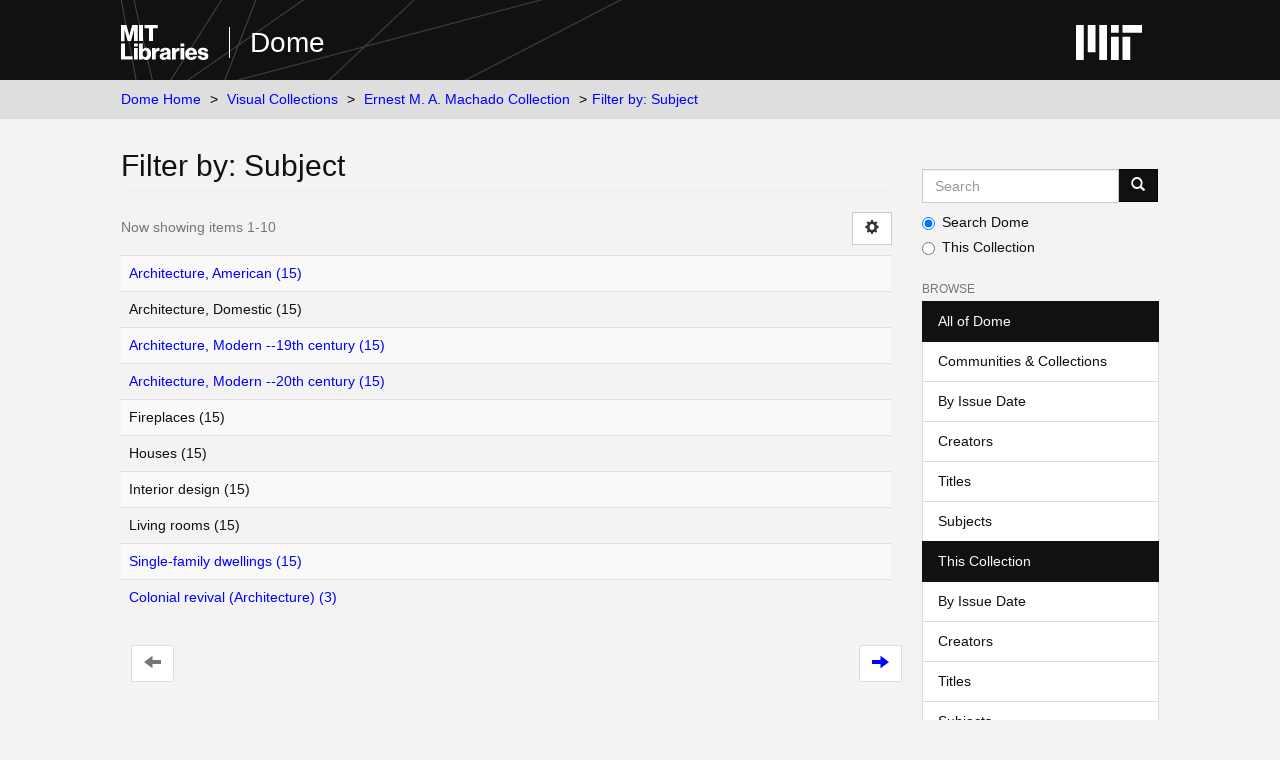

--- FILE ---
content_type: text/html;charset=utf-8
request_url: https://dome.mit.edu/handle/1721.3/176484/search-filter?filtertype_0=subject&filtertype_1=subject&filtertype_2=has_content_in_original_bundle&filter_relational_operator_1=equals&filtertype_3=subject&filter_relational_operator_0=equals&filtertype_4=subject&filter_2=true&filter_relational_operator_3=equals&filtertype_5=subject&filter_1=Houses&filter_relational_operator_2=equals&filtertype_6=dateIssued&filter_0=Living+rooms&filter_relational_operator_5=equals&filtertype_7=author&filter_relational_operator_4=equals&filter_6=%5B1818+TO+1899%5D&filter_relational_operator_7=equals&filter_5=Fireplaces&filter_relational_operator_6=equals&filter_4=Architecture%2C+Domestic&filter_3=Interior+design&filter_7=Machado%2C+Ernest+M.+A.&field=subject&filterorder=COUNT
body_size: 4185
content:
<!DOCTYPE html>
            <!--[if lt IE 7]> <html class="no-js lt-ie9 lt-ie8 lt-ie7" lang="en"> <![endif]-->
            <!--[if IE 7]>    <html class="no-js lt-ie9 lt-ie8" lang="en"> <![endif]-->
            <!--[if IE 8]>    <html class="no-js lt-ie9" lang="en"> <![endif]-->
            <!--[if gt IE 8]><!--> <html class="no-js" lang="en"> <!--<![endif]-->
            <head><META http-equiv="Content-Type" content="text/html; charset=UTF-8">
<meta content="text/html; charset=UTF-8" http-equiv="Content-Type">
<meta content="IE=edge,chrome=1" http-equiv="X-UA-Compatible">
<meta content="width=device-width,initial-scale=1" name="viewport">
<link rel="shortcut icon" href="https://cdn.libraries.mit.edu/files/branding/favicons/favicon.ico">
<link rel="apple-touch-icon" href="https://cdn.libraries.mit.edu/files/branding/favicons/apple-touch-icon.png">
<meta name="Generator" content="DSpace 6.4">
<meta name="ROBOTS" content="NOINDEX, FOLLOW">
<link href="/themes/mit-fol/styles/main.css" rel="stylesheet">
<link type="application/opensearchdescription+xml" rel="search" href="https://dome.mit.edu:443/open-search/description.xml" title="DSpace">
<script>
                //Clear default text of empty text areas on focus
                function tFocus(element)
                {
                if (element.value == ' '){element.value='';}
                }
                //Clear default text of empty text areas on submit
                function tSubmit(form)
                {
                var defaultedElements = document.getElementsByTagName("textarea");
                for (var i=0; i != defaultedElements.length; i++){
                if (defaultedElements[i].value == ' '){
                defaultedElements[i].value='';}}
                }
                //Disable pressing 'enter' key to submit a form (otherwise pressing 'enter' causes a submission to start over)
                function disableEnterKey(e)
                {
                var key;

                if(window.event)
                key = window.event.keyCode; //Internet Explorer
                else
                key = e.which; //Firefox and Netscape

                if(key == 13) //if "Enter" pressed, then disable!
                return false;
                else
                return true;
                }
            </script><!--[if lt IE 9]>
                <script src="/themes/mit-fol/node_modules/html5shiv/dist/html5shiv.js"> </script>
                <script src="/themes/mit-fol/node_modules/respond/dest/respond.min.js"> </script>
                <![endif]--><script src="/themes/mit-fol/vendor/modernizr/modernizr.min.js"> </script>
<title>Filter by: Subject</title>
</head><body>
<div class="wrap-outer-header layout-band">
<div class="wrap-header">
<header role="banner" class="header-site header-slim">
<div class="wrap-header-core">
<h1 class="name-site group nav-logo">
<a href="https://libraries.mit.edu/" class="logo-mit-lib"><img height="35" alt="MIT Libraries logo" src="https://cdn.libraries.mit.edu/files/branding/local/mitlib-wordmark.svg"></a><a href="/" class="platform-name">Dome</a>
</h1>
</div>
<div class="wrap-header-supp">
<a href="https://www.mit.edu" class="link-logo-mit"><img height="35" alt="MIT" src="https://cdn.libraries.mit.edu/files/branding/local/mit_logo_std_rgb_white.svg"></a>
</div>
</header>
</div>
</div>
<div class="trail-wrapper hidden-print">
<div>
<div>
<div>
<div class="breadcrumb dropdown visible-xs">
<a data-toggle="dropdown" class="dropdown-toggle" role="button" href="#" id="trail-dropdown-toggle">Filter by: Subject&nbsp;<b class="caret"></b></a>
<ul aria-labelledby="trail-dropdown-toggle" role="menu" class="dropdown-menu">
<li role="presentation">
<a role="menuitem" href="/">Dome Home</a>
</li>
<li role="presentation">
<a role="menuitem" href="/handle/1721.3/1">Visual Collections</a>
</li>
<li role="presentation">
<a role="menuitem" href="/handle/1721.3/176484">Ernest M. A. Machado Collection</a>
</li>
<li role="presentation" class="disabled">
<a href="#" role="menuitem">Filter by: Subject</a>
</li>
</ul>
</div>
<ul class="wrap-breadcrumb breadcrumb hidden-xs">
<li>
<a href="/">Dome Home</a>
</li>
<li>
<a href="/handle/1721.3/1">Visual Collections</a>
</li>
<li>
<a href="/handle/1721.3/176484">Ernest M. A. Machado Collection</a>
</li>
<li class="active">Filter by: Subject</li>
</ul>
</div>
</div>
</div>
</div>
<div class="hidden" id="no-js-warning-wrapper">
<div id="no-js-warning">
<div class="notice failure">JavaScript is disabled for your browser. Some features of this site may not work without it.</div>
</div>
</div>
<div class="wrap-content" id="main-container">
<div class="starter">
<button type="button" class="navbar-toggle visible-xs visible-sm pull-right" data-toggle="offcanvas"><span class="sr-only">Toggle navigation</span><span class="icon-bar"></span><span class="icon-bar"></span><span class="icon-bar"></span></button>
</div>
<div class="row row-offcanvas row-offcanvas-right">
<div class="horizontal-slider clearfix">
<div class="col-xs-12 col-sm-12 col-md-9 main-content">
<div>
<h2 class="ds-div-head page-header first-page-header">Filter by: Subject</h2>
<div id="aspect_discovery_SearchFacetFilter_div_browse-by-subject" class="ds-static-div primary">
<form id="aspect_discovery_SearchFacetFilter_div_browse-controls" class="ds-interactive-div browse controls hidden" action="search-filter?field=subject" method="post" onsubmit="javascript:tSubmit(this);">
<p class="ds-paragraph">
<input id="aspect_discovery_SearchFacetFilter_field_field" class="ds-hidden-field form-control" name="field" type="hidden" value="subject">
</p>
<p class="ds-paragraph">
<input id="aspect_discovery_SearchFacetFilter_field_order" class="ds-hidden-field form-control" name="order" type="hidden" value="">
</p>
<p class="ds-paragraph">Results Per Page:</p>
<p class="ds-paragraph">
<select id="aspect_discovery_SearchFacetFilter_field_rpp" class="ds-select-field form-control" name="rpp"><option value="5">5</option><option value="10" selected>10</option><option value="20">20</option><option value="40">40</option><option value="60">60</option><option value="80">80</option><option value="100">100</option></select>
</p>
<p class="ds-paragraph">
<input id="aspect_discovery_SearchFacetFilter_field_update" class="ds-button-field btn btn-default" name="update" type="submit" value="update">
</p>
</form>
</div>
<div class="pagination-simple clearfix top">
<div class="row">
<div class="col-xs-10">
<p class="pagination-info">Now showing items 1-10</p>
</div>
<div class="col-xs-2">
<div class="btn-group sort-options-menu pull-right">
<button data-toggle="dropdown" class="btn btn-default dropdown-toggle"><span aria-hidden="true" class="glyphicon glyphicon-cog"></span></button>
<ul role="menu" class="dropdown-menu pull-right">
<li class="dropdown-header"></li>
<li>
<a data-name="rpp" data-returnvalue="5" href="#"><span aria-hidden="true" class="glyphicon glyphicon-ok btn-xs invisible"></span>5</a>
</li>
<li>
<a data-name="rpp" data-returnvalue="10" href="#"><span aria-hidden="true" class="glyphicon glyphicon-ok btn-xs active"></span>10</a>
</li>
<li>
<a data-name="rpp" data-returnvalue="20" href="#"><span aria-hidden="true" class="glyphicon glyphicon-ok btn-xs invisible"></span>20</a>
</li>
<li>
<a data-name="rpp" data-returnvalue="40" href="#"><span aria-hidden="true" class="glyphicon glyphicon-ok btn-xs invisible"></span>40</a>
</li>
<li>
<a data-name="rpp" data-returnvalue="60" href="#"><span aria-hidden="true" class="glyphicon glyphicon-ok btn-xs invisible"></span>60</a>
</li>
<li>
<a data-name="rpp" data-returnvalue="80" href="#"><span aria-hidden="true" class="glyphicon glyphicon-ok btn-xs invisible"></span>80</a>
</li>
<li>
<a data-name="rpp" data-returnvalue="100" href="#"><span aria-hidden="true" class="glyphicon glyphicon-ok btn-xs invisible"></span>100</a>
</li>
</ul>
</div>
</div>
</div>
</div>
<ul class="ds-artifact-list list-unstyled"></ul>
<div id="aspect_discovery_SearchFacetFilter_div_browse-by-subject-results" class="ds-static-div primary">
<div class="table-responsive">
<table id="aspect_discovery_SearchFacetFilter_table_browse-by-subject-results" class="ds-table table table-striped table-hover">
<tr class="ds-table-row odd">
<td class="ds-table-cell odd"><a href="/handle/1721.3/176484/discover?field=subject&filtertype_0=subject&filtertype_1=subject&filtertype_2=has_content_in_original_bundle&filter_relational_operator_1=equals&filtertype_3=subject&filter_relational_operator_0=equals&filtertype_4=subject&filter_2=true&filter_relational_operator_3=equals&filtertype_5=subject&filter_1=Houses&filter_relational_operator_2=equals&filtertype_6=dateIssued&filter_0=Living+rooms&filter_relational_operator_5=equals&filtertype_7=author&filter_relational_operator_4=equals&filter_6=%5B1818+TO+1899%5D&filter_relational_operator_7=equals&filter_5=Fireplaces&filter_relational_operator_6=equals&filter_4=Architecture%2C+Domestic&filter_3=Interior+design&filter_7=Machado%2C+Ernest+M.+A.&filtertype=subject&filter_relational_operator=equals&filter=Architecture%2C+American">Architecture, American (15)</a></td>
</tr>
<tr class="ds-table-row even">
<td class="ds-table-cell odd">Architecture, Domestic (15)</td>
</tr>
<tr class="ds-table-row odd">
<td class="ds-table-cell odd"><a href="/handle/1721.3/176484/discover?field=subject&filtertype_0=subject&filtertype_1=subject&filtertype_2=has_content_in_original_bundle&filter_relational_operator_1=equals&filtertype_3=subject&filter_relational_operator_0=equals&filtertype_4=subject&filter_2=true&filter_relational_operator_3=equals&filtertype_5=subject&filter_1=Houses&filter_relational_operator_2=equals&filtertype_6=dateIssued&filter_0=Living+rooms&filter_relational_operator_5=equals&filtertype_7=author&filter_relational_operator_4=equals&filter_6=%5B1818+TO+1899%5D&filter_relational_operator_7=equals&filter_5=Fireplaces&filter_relational_operator_6=equals&filter_4=Architecture%2C+Domestic&filter_3=Interior+design&filter_7=Machado%2C+Ernest+M.+A.&filtertype=subject&filter_relational_operator=equals&filter=Architecture%2C+Modern+--19th+century">Architecture, Modern --19th century (15)</a></td>
</tr>
<tr class="ds-table-row even">
<td class="ds-table-cell odd"><a href="/handle/1721.3/176484/discover?field=subject&filtertype_0=subject&filtertype_1=subject&filtertype_2=has_content_in_original_bundle&filter_relational_operator_1=equals&filtertype_3=subject&filter_relational_operator_0=equals&filtertype_4=subject&filter_2=true&filter_relational_operator_3=equals&filtertype_5=subject&filter_1=Houses&filter_relational_operator_2=equals&filtertype_6=dateIssued&filter_0=Living+rooms&filter_relational_operator_5=equals&filtertype_7=author&filter_relational_operator_4=equals&filter_6=%5B1818+TO+1899%5D&filter_relational_operator_7=equals&filter_5=Fireplaces&filter_relational_operator_6=equals&filter_4=Architecture%2C+Domestic&filter_3=Interior+design&filter_7=Machado%2C+Ernest+M.+A.&filtertype=subject&filter_relational_operator=equals&filter=Architecture%2C+Modern+--20th+century">Architecture, Modern --20th century (15)</a></td>
</tr>
<tr class="ds-table-row odd">
<td class="ds-table-cell odd">Fireplaces (15)</td>
</tr>
<tr class="ds-table-row even">
<td class="ds-table-cell odd">Houses (15)</td>
</tr>
<tr class="ds-table-row odd">
<td class="ds-table-cell odd">Interior design (15)</td>
</tr>
<tr class="ds-table-row even">
<td class="ds-table-cell odd">Living rooms (15)</td>
</tr>
<tr class="ds-table-row odd">
<td class="ds-table-cell odd"><a href="/handle/1721.3/176484/discover?field=subject&filtertype_0=subject&filtertype_1=subject&filtertype_2=has_content_in_original_bundle&filter_relational_operator_1=equals&filtertype_3=subject&filter_relational_operator_0=equals&filtertype_4=subject&filter_2=true&filter_relational_operator_3=equals&filtertype_5=subject&filter_1=Houses&filter_relational_operator_2=equals&filtertype_6=dateIssued&filter_0=Living+rooms&filter_relational_operator_5=equals&filtertype_7=author&filter_relational_operator_4=equals&filter_6=%5B1818+TO+1899%5D&filter_relational_operator_7=equals&filter_5=Fireplaces&filter_relational_operator_6=equals&filter_4=Architecture%2C+Domestic&filter_3=Interior+design&filter_7=Machado%2C+Ernest+M.+A.&filtertype=subject&filter_relational_operator=equals&filter=Single-family+dwellings">Single-family dwellings (15)</a></td>
</tr>
<tr class="ds-table-row even">
<td class="ds-table-cell odd"><a href="/handle/1721.3/176484/discover?field=subject&filtertype_0=subject&filtertype_1=subject&filtertype_2=has_content_in_original_bundle&filter_relational_operator_1=equals&filtertype_3=subject&filter_relational_operator_0=equals&filtertype_4=subject&filter_2=true&filter_relational_operator_3=equals&filtertype_5=subject&filter_1=Houses&filter_relational_operator_2=equals&filtertype_6=dateIssued&filter_0=Living+rooms&filter_relational_operator_5=equals&filtertype_7=author&filter_relational_operator_4=equals&filter_6=%5B1818+TO+1899%5D&filter_relational_operator_7=equals&filter_5=Fireplaces&filter_relational_operator_6=equals&filter_4=Architecture%2C+Domestic&filter_3=Interior+design&filter_7=Machado%2C+Ernest+M.+A.&filtertype=subject&filter_relational_operator=equals&filter=Colonial+revival+%28Architecture%29">Colonial revival (Architecture) (3)</a></td>
</tr>
</table>
</div>
</div>
<div class="pagination-simple clearfix bottom">
<ul class="pagination">
<li class="previous disabled">
<a class="previous-page-link" href=""><span class="glyphicon glyphicon-arrow-left"></span></a>
</li>
<li class="next pull-right">
<a class="next-page-link" href="search-filter?field=subject&offset=10&order=COUNT&filtertype_0=subject&filtertype_1=subject&filtertype_2=has_content_in_original_bundle&filter_relational_operator_1=equals&filtertype_3=subject&filter_relational_operator_0=equals&filtertype_4=subject&filter_2=true&filter_relational_operator_3=equals&filtertype_5=subject&filter_1=Houses&filter_relational_operator_2=equals&filtertype_6=dateIssued&filter_0=Living+rooms&filter_relational_operator_5=equals&filtertype_7=author&filter_relational_operator_4=equals&filter_6=%5B1818+TO+1899%5D&filter_relational_operator_7=equals&filter_5=Fireplaces&filter_relational_operator_6=equals&filter_4=Architecture%2C+Domestic&filter_3=Interior+design&filter_7=Machado%2C+Ernest+M.+A."><span class="glyphicon glyphicon-arrow-right"></span></a>
</li>
</ul>
</div>
<ul class="ds-artifact-list list-unstyled"></ul>
</div>
</div>
<div role="navigation" id="sidebar" class="col-xs-6 col-sm-3 sidebar-offcanvas">
<div class="word-break hidden-print" id="ds-options">
<div class="ds-option-set" id="ds-search-option">
<form method="post" class="" id="ds-search-form" action="/discover">
<fieldset>
<div class="input-group">
<input placeholder="Search" type="text" class="ds-text-field form-control" aria-label="Search MIT DSpace" name="query"><span class="input-group-btn"><button title="Go" class="ds-button-field btn btn-primary"><span aria-hidden="true" class="glyphicon glyphicon-search"></span></button></span>
</div>
<div class="radio">
<label><input checked value="" name="scope" type="radio" id="ds-search-form-scope-all">Search Dome</label>
</div>
<div class="radio">
<label><input name="scope" type="radio" id="ds-search-form-scope-container" value="1721.3/176484">This Collection</label>
</div>
</fieldset>
</form>
</div>
<h2 class="ds-option-set-head  h6">Browse</h2>
<div id="aspect_viewArtifacts_Navigation_list_browse" class="list-group">
<a class="list-group-item active"><span class="h5 list-group-item-heading  h5">All of Dome</span></a><a href="/community-list" class="list-group-item ds-option">Communities &amp; Collections</a><a href="/browse?type=dateissued" class="list-group-item ds-option">By Issue Date</a><a href="/browse?type=author" class="list-group-item ds-option">Creators</a><a href="/browse?type=title" class="list-group-item ds-option">Titles</a><a href="/browse?type=subject" class="list-group-item ds-option">Subjects</a><a class="list-group-item active"><span class="h5 list-group-item-heading  h5">This Collection</span></a><a href="/handle/1721.3/176484/browse?type=dateissued" class="list-group-item ds-option">By Issue Date</a><a href="/handle/1721.3/176484/browse?type=author" class="list-group-item ds-option">Creators</a><a href="/handle/1721.3/176484/browse?type=title" class="list-group-item ds-option">Titles</a><a href="/handle/1721.3/176484/browse?type=subject" class="list-group-item ds-option">Subjects</a>
</div>
<h2 class="ds-option-set-head  h6">My Account</h2>
<div id="aspect_viewArtifacts_Navigation_list_account" class="list-group">
<a href="/login" class="list-group-item ds-option">Login</a>
</div>
<div id="aspect_viewArtifacts_Navigation_list_context" class="list-group"></div>
<div id="aspect_viewArtifacts_Navigation_list_administrative" class="list-group"></div>
<div id="aspect_discovery_Navigation_list_discovery" class="list-group"></div>
</div>
</div>
</div>
</div>
</div>
<footer>
<div class="wrap-outer-footer layout-band">
<div class="wrap-footer footer-slim">
<div aria-label="MIT Libraries footer" class="footer-main">
<div class="identity">
<div class="wrap-logo-lib">
<a class="logo-mit-lib" href="https://libraries.mit.edu"><img width="150" alt="MIT Libraries" src="https://cdn.libraries.mit.edu/files/branding/local/mitlib-wordmark.svg"></a>
</div>
<div class="wrap-middle">
<div class="wrap-policies">
<nav aria-label="MIT Libraries policy menu">
<span class="item"><a class="link-sub" href="https://libraries.mit.edu/privacy">Privacy</a></span><span class="item"><a class="link-sub" href="https://libraries.mit.edu/permissions">Permissions</a></span><span class="item"><a class="link-sub" href="https://libraries.mit.edu/accessibility">Accessibility</a></span><span class="item"><a class="link-sub" href="https://libraries.mit.edu/contact">Contact us</a></span>
</nav>
</div>
</div>
</div>
</div>
</div>
</div>
<div class="wrap-outer-footer-institute layout-band">
<div class="wrap-footer-institute">
<div class="footer-info-institute">
<a href="https://www.mit.edu" class="link-logo-mit"><img width="150" alt="MIT" src="https://cdn.libraries.mit.edu/files/branding/local/mit_lockup_std-three-line_rgb_white.svg"></a>
<div class="license">Content created by the MIT Libraries, <a href="https://creativecommons.org/licenses/by-nc/4.0/">CC BY-NC</a> unless otherwise noted. <a href="https://libraries.mit.edu/research-support/notices/copyright-notify/">Notify us about copyright concerns</a>.
                        </div>
</div>
</div>
</div>
</footer>
<script type="text/javascript">
                         if(typeof window.import === 'undefined'){
                            window.import={};
                          };
                        window.import.contextPath= '';window.import.themePath= '/themes/mit-fol/';</script><script type="text/javascript">
                         if(typeof window.publication === 'undefined'){
                            window.publication={};
                          };
                        window.publication.contextPath= '';window.publication.themePath= '/themes/mit-fol/';</script><script type="text/javascript">
            if(typeof window.DSpace === 'undefined'){
            window.DSpace={};
            };</script><script>if(!window.DSpace){window.DSpace={};}window.DSpace.context_path='';window.DSpace.theme_path='/themes/mit-fol/';</script><script src="/themes/mit-fol/scripts/theme.js"> </script><script>
          var _paq = window._paq = window._paq || [];
          /* tracker methods like "setCustomDimension" should be called before "trackPageView" */
          _paq.push(['trackPageView']);
          _paq.push(['enableLinkTracking']);
          (function() {
            var u="https://matomo.libraries.mit.edu/";
            _paq.push(['setTrackerUrl', u+'matomo.php']);
            _paq.push(['setSiteId', '8']);
            var d=document, g=d.createElement('script'), s=d.getElementsByTagName('script')[0];
            g.async=true; g.src=u+'matomo.js'; s.parentNode.insertBefore(g,s);
          })();
      </script>
</body></html>
